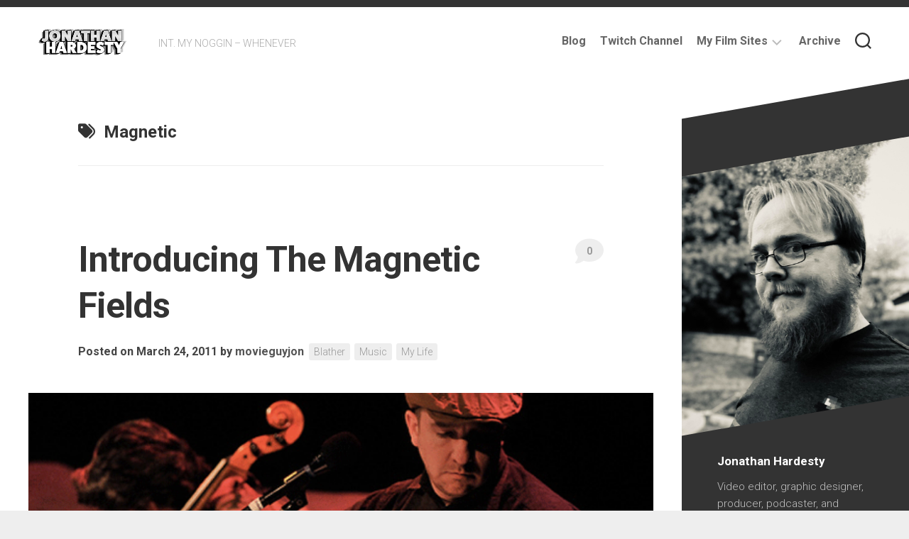

--- FILE ---
content_type: text/html; charset=UTF-8
request_url: http://jonathan-hardesty.com/tag/magnetic/
body_size: 9712
content:
<!DOCTYPE html> 
<html class="no-js" lang="en-US">

<head>
	<meta charset="UTF-8">
	<meta name="viewport" content="width=device-width, initial-scale=1.0">
	<link rel="profile" href="https://gmpg.org/xfn/11">
		
	<title>Magnetic &#8211; Jonathan On The Internets</title>
<meta name='robots' content='max-image-preview:large' />
<script>document.documentElement.className = document.documentElement.className.replace("no-js","js");</script>
<link rel='dns-prefetch' href='//secure.gravatar.com' />
<link rel='dns-prefetch' href='//stats.wp.com' />
<link rel='dns-prefetch' href='//fonts.googleapis.com' />
<link rel='dns-prefetch' href='//v0.wordpress.com' />
<link rel="alternate" type="application/rss+xml" title="Jonathan On The Internets &raquo; Feed" href="http://jonathan-hardesty.com/feed/" />
<link rel="alternate" type="application/rss+xml" title="Jonathan On The Internets &raquo; Comments Feed" href="http://jonathan-hardesty.com/comments/feed/" />
<link rel="alternate" type="application/rss+xml" title="Jonathan On The Internets &raquo; Magnetic Tag Feed" href="http://jonathan-hardesty.com/tag/magnetic/feed/" />
<script type="text/javascript">
/* <![CDATA[ */
window._wpemojiSettings = {"baseUrl":"https:\/\/s.w.org\/images\/core\/emoji\/15.0.3\/72x72\/","ext":".png","svgUrl":"https:\/\/s.w.org\/images\/core\/emoji\/15.0.3\/svg\/","svgExt":".svg","source":{"concatemoji":"http:\/\/jonathan-hardesty.com\/wp-includes\/js\/wp-emoji-release.min.js?ver=55ee6ee4c33c448b60dc5bfba5d67561"}};
/*! This file is auto-generated */
!function(i,n){var o,s,e;function c(e){try{var t={supportTests:e,timestamp:(new Date).valueOf()};sessionStorage.setItem(o,JSON.stringify(t))}catch(e){}}function p(e,t,n){e.clearRect(0,0,e.canvas.width,e.canvas.height),e.fillText(t,0,0);var t=new Uint32Array(e.getImageData(0,0,e.canvas.width,e.canvas.height).data),r=(e.clearRect(0,0,e.canvas.width,e.canvas.height),e.fillText(n,0,0),new Uint32Array(e.getImageData(0,0,e.canvas.width,e.canvas.height).data));return t.every(function(e,t){return e===r[t]})}function u(e,t,n){switch(t){case"flag":return n(e,"\ud83c\udff3\ufe0f\u200d\u26a7\ufe0f","\ud83c\udff3\ufe0f\u200b\u26a7\ufe0f")?!1:!n(e,"\ud83c\uddfa\ud83c\uddf3","\ud83c\uddfa\u200b\ud83c\uddf3")&&!n(e,"\ud83c\udff4\udb40\udc67\udb40\udc62\udb40\udc65\udb40\udc6e\udb40\udc67\udb40\udc7f","\ud83c\udff4\u200b\udb40\udc67\u200b\udb40\udc62\u200b\udb40\udc65\u200b\udb40\udc6e\u200b\udb40\udc67\u200b\udb40\udc7f");case"emoji":return!n(e,"\ud83d\udc26\u200d\u2b1b","\ud83d\udc26\u200b\u2b1b")}return!1}function f(e,t,n){var r="undefined"!=typeof WorkerGlobalScope&&self instanceof WorkerGlobalScope?new OffscreenCanvas(300,150):i.createElement("canvas"),a=r.getContext("2d",{willReadFrequently:!0}),o=(a.textBaseline="top",a.font="600 32px Arial",{});return e.forEach(function(e){o[e]=t(a,e,n)}),o}function t(e){var t=i.createElement("script");t.src=e,t.defer=!0,i.head.appendChild(t)}"undefined"!=typeof Promise&&(o="wpEmojiSettingsSupports",s=["flag","emoji"],n.supports={everything:!0,everythingExceptFlag:!0},e=new Promise(function(e){i.addEventListener("DOMContentLoaded",e,{once:!0})}),new Promise(function(t){var n=function(){try{var e=JSON.parse(sessionStorage.getItem(o));if("object"==typeof e&&"number"==typeof e.timestamp&&(new Date).valueOf()<e.timestamp+604800&&"object"==typeof e.supportTests)return e.supportTests}catch(e){}return null}();if(!n){if("undefined"!=typeof Worker&&"undefined"!=typeof OffscreenCanvas&&"undefined"!=typeof URL&&URL.createObjectURL&&"undefined"!=typeof Blob)try{var e="postMessage("+f.toString()+"("+[JSON.stringify(s),u.toString(),p.toString()].join(",")+"));",r=new Blob([e],{type:"text/javascript"}),a=new Worker(URL.createObjectURL(r),{name:"wpTestEmojiSupports"});return void(a.onmessage=function(e){c(n=e.data),a.terminate(),t(n)})}catch(e){}c(n=f(s,u,p))}t(n)}).then(function(e){for(var t in e)n.supports[t]=e[t],n.supports.everything=n.supports.everything&&n.supports[t],"flag"!==t&&(n.supports.everythingExceptFlag=n.supports.everythingExceptFlag&&n.supports[t]);n.supports.everythingExceptFlag=n.supports.everythingExceptFlag&&!n.supports.flag,n.DOMReady=!1,n.readyCallback=function(){n.DOMReady=!0}}).then(function(){return e}).then(function(){var e;n.supports.everything||(n.readyCallback(),(e=n.source||{}).concatemoji?t(e.concatemoji):e.wpemoji&&e.twemoji&&(t(e.twemoji),t(e.wpemoji)))}))}((window,document),window._wpemojiSettings);
/* ]]> */
</script>
<style id='wp-emoji-styles-inline-css' type='text/css'>

	img.wp-smiley, img.emoji {
		display: inline !important;
		border: none !important;
		box-shadow: none !important;
		height: 1em !important;
		width: 1em !important;
		margin: 0 0.07em !important;
		vertical-align: -0.1em !important;
		background: none !important;
		padding: 0 !important;
	}
</style>
<link rel='stylesheet' id='wp-block-library-css' href='http://jonathan-hardesty.com/wp-includes/css/dist/block-library/style.min.css?ver=55ee6ee4c33c448b60dc5bfba5d67561' type='text/css' media='all' />
<link rel='stylesheet' id='mediaelement-css' href='http://jonathan-hardesty.com/wp-includes/js/mediaelement/mediaelementplayer-legacy.min.css?ver=4.2.17' type='text/css' media='all' />
<link rel='stylesheet' id='wp-mediaelement-css' href='http://jonathan-hardesty.com/wp-includes/js/mediaelement/wp-mediaelement.min.css?ver=55ee6ee4c33c448b60dc5bfba5d67561' type='text/css' media='all' />
<style id='jetpack-sharing-buttons-style-inline-css' type='text/css'>
.jetpack-sharing-buttons__services-list{display:flex;flex-direction:row;flex-wrap:wrap;gap:0;list-style-type:none;margin:5px;padding:0}.jetpack-sharing-buttons__services-list.has-small-icon-size{font-size:12px}.jetpack-sharing-buttons__services-list.has-normal-icon-size{font-size:16px}.jetpack-sharing-buttons__services-list.has-large-icon-size{font-size:24px}.jetpack-sharing-buttons__services-list.has-huge-icon-size{font-size:36px}@media print{.jetpack-sharing-buttons__services-list{display:none!important}}.editor-styles-wrapper .wp-block-jetpack-sharing-buttons{gap:0;padding-inline-start:0}ul.jetpack-sharing-buttons__services-list.has-background{padding:1.25em 2.375em}
</style>
<style id='classic-theme-styles-inline-css' type='text/css'>
/*! This file is auto-generated */
.wp-block-button__link{color:#fff;background-color:#32373c;border-radius:9999px;box-shadow:none;text-decoration:none;padding:calc(.667em + 2px) calc(1.333em + 2px);font-size:1.125em}.wp-block-file__button{background:#32373c;color:#fff;text-decoration:none}
</style>
<style id='global-styles-inline-css' type='text/css'>
:root{--wp--preset--aspect-ratio--square: 1;--wp--preset--aspect-ratio--4-3: 4/3;--wp--preset--aspect-ratio--3-4: 3/4;--wp--preset--aspect-ratio--3-2: 3/2;--wp--preset--aspect-ratio--2-3: 2/3;--wp--preset--aspect-ratio--16-9: 16/9;--wp--preset--aspect-ratio--9-16: 9/16;--wp--preset--color--black: #000000;--wp--preset--color--cyan-bluish-gray: #abb8c3;--wp--preset--color--white: #ffffff;--wp--preset--color--pale-pink: #f78da7;--wp--preset--color--vivid-red: #cf2e2e;--wp--preset--color--luminous-vivid-orange: #ff6900;--wp--preset--color--luminous-vivid-amber: #fcb900;--wp--preset--color--light-green-cyan: #7bdcb5;--wp--preset--color--vivid-green-cyan: #00d084;--wp--preset--color--pale-cyan-blue: #8ed1fc;--wp--preset--color--vivid-cyan-blue: #0693e3;--wp--preset--color--vivid-purple: #9b51e0;--wp--preset--gradient--vivid-cyan-blue-to-vivid-purple: linear-gradient(135deg,rgba(6,147,227,1) 0%,rgb(155,81,224) 100%);--wp--preset--gradient--light-green-cyan-to-vivid-green-cyan: linear-gradient(135deg,rgb(122,220,180) 0%,rgb(0,208,130) 100%);--wp--preset--gradient--luminous-vivid-amber-to-luminous-vivid-orange: linear-gradient(135deg,rgba(252,185,0,1) 0%,rgba(255,105,0,1) 100%);--wp--preset--gradient--luminous-vivid-orange-to-vivid-red: linear-gradient(135deg,rgba(255,105,0,1) 0%,rgb(207,46,46) 100%);--wp--preset--gradient--very-light-gray-to-cyan-bluish-gray: linear-gradient(135deg,rgb(238,238,238) 0%,rgb(169,184,195) 100%);--wp--preset--gradient--cool-to-warm-spectrum: linear-gradient(135deg,rgb(74,234,220) 0%,rgb(151,120,209) 20%,rgb(207,42,186) 40%,rgb(238,44,130) 60%,rgb(251,105,98) 80%,rgb(254,248,76) 100%);--wp--preset--gradient--blush-light-purple: linear-gradient(135deg,rgb(255,206,236) 0%,rgb(152,150,240) 100%);--wp--preset--gradient--blush-bordeaux: linear-gradient(135deg,rgb(254,205,165) 0%,rgb(254,45,45) 50%,rgb(107,0,62) 100%);--wp--preset--gradient--luminous-dusk: linear-gradient(135deg,rgb(255,203,112) 0%,rgb(199,81,192) 50%,rgb(65,88,208) 100%);--wp--preset--gradient--pale-ocean: linear-gradient(135deg,rgb(255,245,203) 0%,rgb(182,227,212) 50%,rgb(51,167,181) 100%);--wp--preset--gradient--electric-grass: linear-gradient(135deg,rgb(202,248,128) 0%,rgb(113,206,126) 100%);--wp--preset--gradient--midnight: linear-gradient(135deg,rgb(2,3,129) 0%,rgb(40,116,252) 100%);--wp--preset--font-size--small: 13px;--wp--preset--font-size--medium: 20px;--wp--preset--font-size--large: 36px;--wp--preset--font-size--x-large: 42px;--wp--preset--spacing--20: 0.44rem;--wp--preset--spacing--30: 0.67rem;--wp--preset--spacing--40: 1rem;--wp--preset--spacing--50: 1.5rem;--wp--preset--spacing--60: 2.25rem;--wp--preset--spacing--70: 3.38rem;--wp--preset--spacing--80: 5.06rem;--wp--preset--shadow--natural: 6px 6px 9px rgba(0, 0, 0, 0.2);--wp--preset--shadow--deep: 12px 12px 50px rgba(0, 0, 0, 0.4);--wp--preset--shadow--sharp: 6px 6px 0px rgba(0, 0, 0, 0.2);--wp--preset--shadow--outlined: 6px 6px 0px -3px rgba(255, 255, 255, 1), 6px 6px rgba(0, 0, 0, 1);--wp--preset--shadow--crisp: 6px 6px 0px rgba(0, 0, 0, 1);}:where(.is-layout-flex){gap: 0.5em;}:where(.is-layout-grid){gap: 0.5em;}body .is-layout-flex{display: flex;}.is-layout-flex{flex-wrap: wrap;align-items: center;}.is-layout-flex > :is(*, div){margin: 0;}body .is-layout-grid{display: grid;}.is-layout-grid > :is(*, div){margin: 0;}:where(.wp-block-columns.is-layout-flex){gap: 2em;}:where(.wp-block-columns.is-layout-grid){gap: 2em;}:where(.wp-block-post-template.is-layout-flex){gap: 1.25em;}:where(.wp-block-post-template.is-layout-grid){gap: 1.25em;}.has-black-color{color: var(--wp--preset--color--black) !important;}.has-cyan-bluish-gray-color{color: var(--wp--preset--color--cyan-bluish-gray) !important;}.has-white-color{color: var(--wp--preset--color--white) !important;}.has-pale-pink-color{color: var(--wp--preset--color--pale-pink) !important;}.has-vivid-red-color{color: var(--wp--preset--color--vivid-red) !important;}.has-luminous-vivid-orange-color{color: var(--wp--preset--color--luminous-vivid-orange) !important;}.has-luminous-vivid-amber-color{color: var(--wp--preset--color--luminous-vivid-amber) !important;}.has-light-green-cyan-color{color: var(--wp--preset--color--light-green-cyan) !important;}.has-vivid-green-cyan-color{color: var(--wp--preset--color--vivid-green-cyan) !important;}.has-pale-cyan-blue-color{color: var(--wp--preset--color--pale-cyan-blue) !important;}.has-vivid-cyan-blue-color{color: var(--wp--preset--color--vivid-cyan-blue) !important;}.has-vivid-purple-color{color: var(--wp--preset--color--vivid-purple) !important;}.has-black-background-color{background-color: var(--wp--preset--color--black) !important;}.has-cyan-bluish-gray-background-color{background-color: var(--wp--preset--color--cyan-bluish-gray) !important;}.has-white-background-color{background-color: var(--wp--preset--color--white) !important;}.has-pale-pink-background-color{background-color: var(--wp--preset--color--pale-pink) !important;}.has-vivid-red-background-color{background-color: var(--wp--preset--color--vivid-red) !important;}.has-luminous-vivid-orange-background-color{background-color: var(--wp--preset--color--luminous-vivid-orange) !important;}.has-luminous-vivid-amber-background-color{background-color: var(--wp--preset--color--luminous-vivid-amber) !important;}.has-light-green-cyan-background-color{background-color: var(--wp--preset--color--light-green-cyan) !important;}.has-vivid-green-cyan-background-color{background-color: var(--wp--preset--color--vivid-green-cyan) !important;}.has-pale-cyan-blue-background-color{background-color: var(--wp--preset--color--pale-cyan-blue) !important;}.has-vivid-cyan-blue-background-color{background-color: var(--wp--preset--color--vivid-cyan-blue) !important;}.has-vivid-purple-background-color{background-color: var(--wp--preset--color--vivid-purple) !important;}.has-black-border-color{border-color: var(--wp--preset--color--black) !important;}.has-cyan-bluish-gray-border-color{border-color: var(--wp--preset--color--cyan-bluish-gray) !important;}.has-white-border-color{border-color: var(--wp--preset--color--white) !important;}.has-pale-pink-border-color{border-color: var(--wp--preset--color--pale-pink) !important;}.has-vivid-red-border-color{border-color: var(--wp--preset--color--vivid-red) !important;}.has-luminous-vivid-orange-border-color{border-color: var(--wp--preset--color--luminous-vivid-orange) !important;}.has-luminous-vivid-amber-border-color{border-color: var(--wp--preset--color--luminous-vivid-amber) !important;}.has-light-green-cyan-border-color{border-color: var(--wp--preset--color--light-green-cyan) !important;}.has-vivid-green-cyan-border-color{border-color: var(--wp--preset--color--vivid-green-cyan) !important;}.has-pale-cyan-blue-border-color{border-color: var(--wp--preset--color--pale-cyan-blue) !important;}.has-vivid-cyan-blue-border-color{border-color: var(--wp--preset--color--vivid-cyan-blue) !important;}.has-vivid-purple-border-color{border-color: var(--wp--preset--color--vivid-purple) !important;}.has-vivid-cyan-blue-to-vivid-purple-gradient-background{background: var(--wp--preset--gradient--vivid-cyan-blue-to-vivid-purple) !important;}.has-light-green-cyan-to-vivid-green-cyan-gradient-background{background: var(--wp--preset--gradient--light-green-cyan-to-vivid-green-cyan) !important;}.has-luminous-vivid-amber-to-luminous-vivid-orange-gradient-background{background: var(--wp--preset--gradient--luminous-vivid-amber-to-luminous-vivid-orange) !important;}.has-luminous-vivid-orange-to-vivid-red-gradient-background{background: var(--wp--preset--gradient--luminous-vivid-orange-to-vivid-red) !important;}.has-very-light-gray-to-cyan-bluish-gray-gradient-background{background: var(--wp--preset--gradient--very-light-gray-to-cyan-bluish-gray) !important;}.has-cool-to-warm-spectrum-gradient-background{background: var(--wp--preset--gradient--cool-to-warm-spectrum) !important;}.has-blush-light-purple-gradient-background{background: var(--wp--preset--gradient--blush-light-purple) !important;}.has-blush-bordeaux-gradient-background{background: var(--wp--preset--gradient--blush-bordeaux) !important;}.has-luminous-dusk-gradient-background{background: var(--wp--preset--gradient--luminous-dusk) !important;}.has-pale-ocean-gradient-background{background: var(--wp--preset--gradient--pale-ocean) !important;}.has-electric-grass-gradient-background{background: var(--wp--preset--gradient--electric-grass) !important;}.has-midnight-gradient-background{background: var(--wp--preset--gradient--midnight) !important;}.has-small-font-size{font-size: var(--wp--preset--font-size--small) !important;}.has-medium-font-size{font-size: var(--wp--preset--font-size--medium) !important;}.has-large-font-size{font-size: var(--wp--preset--font-size--large) !important;}.has-x-large-font-size{font-size: var(--wp--preset--font-size--x-large) !important;}
:where(.wp-block-post-template.is-layout-flex){gap: 1.25em;}:where(.wp-block-post-template.is-layout-grid){gap: 1.25em;}
:where(.wp-block-columns.is-layout-flex){gap: 2em;}:where(.wp-block-columns.is-layout-grid){gap: 2em;}
:root :where(.wp-block-pullquote){font-size: 1.5em;line-height: 1.6;}
</style>
<link rel='stylesheet' id='minimer-style-css' href='http://jonathan-hardesty.com/wp-content/themes/minimer/style.css?ver=55ee6ee4c33c448b60dc5bfba5d67561' type='text/css' media='all' />
<style id='minimer-style-inline-css' type='text/css'>
body { font-family: "Roboto", Arial, sans-serif; }

</style>
<link rel='stylesheet' id='minimer-responsive-css' href='http://jonathan-hardesty.com/wp-content/themes/minimer/responsive.css?ver=55ee6ee4c33c448b60dc5bfba5d67561' type='text/css' media='all' />
<link rel='stylesheet' id='minimer-font-awesome-css' href='http://jonathan-hardesty.com/wp-content/themes/minimer/fonts/all.min.css?ver=55ee6ee4c33c448b60dc5bfba5d67561' type='text/css' media='all' />
<link rel='stylesheet' id='roboto-css' href='//fonts.googleapis.com/css?family=Roboto%3A400%2C300italic%2C300%2C400italic%2C700&#038;subset=latin%2Clatin-ext&#038;ver=55ee6ee4c33c448b60dc5bfba5d67561' type='text/css' media='all' />
<link rel='stylesheet' id='jetpack_css-css' href='http://jonathan-hardesty.com/wp-content/plugins/jetpack/css/jetpack.css?ver=13.8.2' type='text/css' media='all' />
<script type="text/javascript" src="http://jonathan-hardesty.com/wp-includes/js/jquery/jquery.min.js?ver=3.7.1" id="jquery-core-js"></script>
<script type="text/javascript" src="http://jonathan-hardesty.com/wp-includes/js/jquery/jquery-migrate.min.js?ver=3.4.1" id="jquery-migrate-js"></script>
<script type="text/javascript" src="http://jonathan-hardesty.com/wp-content/themes/minimer/js/slick.min.js?ver=55ee6ee4c33c448b60dc5bfba5d67561" id="minimer-slick-js"></script>
<link rel="https://api.w.org/" href="http://jonathan-hardesty.com/wp-json/" /><link rel="alternate" title="JSON" type="application/json" href="http://jonathan-hardesty.com/wp-json/wp/v2/tags/650" /><link rel="EditURI" type="application/rsd+xml" title="RSD" href="http://jonathan-hardesty.com/xmlrpc.php?rsd" />

	<style>img#wpstats{display:none}</style>
		
<!-- Jetpack Open Graph Tags -->
<meta property="og:type" content="website" />
<meta property="og:title" content="Magnetic &#8211; Jonathan On The Internets" />
<meta property="og:url" content="http://jonathan-hardesty.com/tag/magnetic/" />
<meta property="og:site_name" content="Jonathan On The Internets" />
<meta property="og:image" content="https://s0.wp.com/i/blank.jpg" />
<meta property="og:image:alt" content="" />
<meta property="og:locale" content="en_US" />

<!-- End Jetpack Open Graph Tags -->
<style id="kirki-inline-styles"></style></head>

<body class="archive tag tag-magnetic tag-650 wp-custom-logo col-2cl full-width skew-active logged-out">


<a class="skip-link screen-reader-text" href="#page">Skip to content</a>

<div id="wrapper">
	
	<div id="header-sticky">
		<header id="header" class="hide-on-scroll-down nav-menu-dropdown-left">

			<div class="group pad">
				<p class="site-title"><a href="http://jonathan-hardesty.com/" rel="home"><img src="http://jonathan-hardesty.com/wp-content/uploads/2020/12/JH_SquarespaceLogo.png" alt="Jonathan On The Internets"></a></p>
																						<p class="site-description">INT. MY NOGGIN &#8211; WHENEVER</p>
								
									<div class="search-trap-focus">
						<button class="toggle-search" data-target=".search-trap-focus">
							<svg class="svg-icon" id="svg-search" aria-hidden="true" role="img" focusable="false" xmlns="http://www.w3.org/2000/svg" width="23" height="23" viewBox="0 0 23 23"><path d="M38.710696,48.0601792 L43,52.3494831 L41.3494831,54 L37.0601792,49.710696 C35.2632422,51.1481185 32.9839107,52.0076499 30.5038249,52.0076499 C24.7027226,52.0076499 20,47.3049272 20,41.5038249 C20,35.7027226 24.7027226,31 30.5038249,31 C36.3049272,31 41.0076499,35.7027226 41.0076499,41.5038249 C41.0076499,43.9839107 40.1481185,46.2632422 38.710696,48.0601792 Z M36.3875844,47.1716785 C37.8030221,45.7026647 38.6734666,43.7048964 38.6734666,41.5038249 C38.6734666,36.9918565 35.0157934,33.3341833 30.5038249,33.3341833 C25.9918565,33.3341833 22.3341833,36.9918565 22.3341833,41.5038249 C22.3341833,46.0157934 25.9918565,49.6734666 30.5038249,49.6734666 C32.7048964,49.6734666 34.7026647,48.8030221 36.1716785,47.3875844 C36.2023931,47.347638 36.2360451,47.3092237 36.2726343,47.2726343 C36.3092237,47.2360451 36.347638,47.2023931 36.3875844,47.1716785 Z" transform="translate(-20 -31)"></path></svg>
							<svg class="svg-icon" id="svg-close" aria-hidden="true" role="img" focusable="false" xmlns="http://www.w3.org/2000/svg" width="23" height="23" viewBox="0 0 16 16"><polygon fill="" fill-rule="evenodd" points="6.852 7.649 .399 1.195 1.445 .149 7.899 6.602 14.352 .149 15.399 1.195 8.945 7.649 15.399 14.102 14.352 15.149 7.899 8.695 1.445 15.149 .399 14.102"></polygon></svg>
						</button>
						<div class="search-expand">
							<div class="search-expand-inner">
								<form method="get" class="searchform themeform" action="http://jonathan-hardesty.com/">
	<div>
		<input type="text" class="search" name="s" onblur="if(this.value=='')this.value='To search type and hit enter';" onfocus="if(this.value=='To search type and hit enter')this.value='';" value="To search type and hit enter" />
	</div>
</form>							</div>
						</div>
					</div>
								
									<div id="wrap-nav-header" class="wrap-nav">
								<nav id="nav-header-nav" class="main-navigation nav-menu">
			<button class="menu-toggle" aria-controls="primary-menu" aria-expanded="false">
				<span class="screen-reader-text">Expand Menu</span><div class="menu-toggle-icon"><span></span><span></span><span></span></div>			</button>
			<div class="menu-page-navigation-container"><ul id="nav-header" class="menu"><li id="menu-item-6269" class="menu-item menu-item-type-post_type menu-item-object-page current_page_parent menu-item-6269"><span class="menu-item-wrapper"><a href="http://jonathan-hardesty.com/blog/"><span class="screen-reader-text">Current Page Parent </span>Blog</a></span></li>
<li id="menu-item-6112" class="menu-item menu-item-type-custom menu-item-object-custom menu-item-6112"><span class="menu-item-wrapper"><a href="https://www.twitch.tv/movieguyjon">Twitch Channel</a></span></li>
<li id="menu-item-2311" class="menu-item menu-item-type-custom menu-item-object-custom menu-item-has-children menu-item-2311"><span class="menu-item-wrapper has-arrow"><a title="Film sites that I patronize on a regular basis">My Film Sites</a><button onClick="alxMediaMenu.toggleItem(this)"><span class="screen-reader-text">Toggle Child Menu</span><svg class="svg-icon" aria-hidden="true" role="img" focusable="false" xmlns="http://www.w3.org/2000/svg" width="14" height="8" viewBox="0 0 20 12"><polygon fill="" fill-rule="evenodd" points="1319.899 365.778 1327.678 358 1329.799 360.121 1319.899 370.021 1310 360.121 1312.121 358" transform="translate(-1310 -358)"></polygon></svg></button></span>
<ul class="sub-menu">
	<li id="menu-item-2202" class="menu-item menu-item-type-custom menu-item-object-custom menu-item-2202"><span class="menu-item-wrapper"><a title="Check out all the films I&#8217;ve seen and ranked on Flickchart!" href="http://www.flickchart.com/movieguyjon/movies">My Flickchart</a></span></li>
	<li id="menu-item-2200" class="menu-item menu-item-type-custom menu-item-object-custom menu-item-2200"><span class="menu-item-wrapper"><a title="Check out all of the films I&#8217;ve logged over at letterboxd.com!" href="http://letterboxd.com/movieguyjon/films/diary/">My Letterboxd</a></span></li>
	<li id="menu-item-1633" class="menu-item menu-item-type-post_type menu-item-object-page menu-item-1633"><span class="menu-item-wrapper"><a href="http://jonathan-hardesty.com/movies-in-2011/">Movies In 2011</a></span></li>
	<li id="menu-item-2201" class="menu-item menu-item-type-custom menu-item-object-custom menu-item-2201"><span class="menu-item-wrapper"><a href="http://letterboxd.com/movieguyjon/list/movies-in-2012/">Movies in 2012</a></span></li>
</ul>
</li>
<li id="menu-item-1531" class="menu-item menu-item-type-post_type menu-item-object-page menu-item-1531"><span class="menu-item-wrapper"><a href="http://jonathan-hardesty.com/archive/">Archive</a></span></li>
</ul></div>		</nav>
							</div>
								
								
			</div>
			
		</header><!--/#header-->
	</div><!--/#header-sticky-->
	
		
	

	
	<div class="container" id="page">
		<div class="container-inner">			
			<div class="main">
				<div class="main-inner group">

<div class="content">
		
	<div class="page-title group">
	<div class="page-title-inner group">
	
					<h1><i class="fas fa-tags"></i>Magnetic</h1>
			
		
								
	</div><!--/.page-title-inner-->
</div><!--/.page-title-->	
				
					
<article id="post-1566" class="post-1566 post type-post status-publish format-standard has-post-thumbnail hentry category-blather category-music category-my-life tag-69-love-songs tag-albums tag-american tag-distant-plastic-trees tag-distortion tag-fields tag-holiday tag-i tag-kine tag-life tag-magnetic tag-music tag-realism tag-starlee tag-starlee-kine tag-stephin-merritt tag-the-magnetic-fields tag-the-wayward-bus tag-this-american-life">	
	
	<div class="post-wrapper group">
		<header class="entry-header group">
			<h2 class="entry-title"><a href="http://jonathan-hardesty.com/2011/03/introducing-the-magnetic-fields/" rel="bookmark">Introducing The Magnetic Fields</a></h2>
			<div class="entry-meta">
				<span class="posted-on">Posted on March 24, 2011</span>
				<span class="byline">by <span class="author"><a href="http://jonathan-hardesty.com/author/movieguyjon/" title="Posts by movieguyjon" rel="author">movieguyjon</a></span></span>
				<span class="entry-category"><a href="http://jonathan-hardesty.com/category/blather/" rel="category tag">Blather</a> <a href="http://jonathan-hardesty.com/category/music/" rel="category tag">Music</a> <a href="http://jonathan-hardesty.com/category/my-life/" rel="category tag">My Life</a></span>
									<a class="entry-comments" href="http://jonathan-hardesty.com/2011/03/introducing-the-magnetic-fields/#respond"><i class="fas fa-comment"></i><span>0</span></a>
							</div>
		</header>
		<div class="entry-media">
												<a href="http://jonathan-hardesty.com/2011/03/introducing-the-magnetic-fields/">
						<div class="image-container">
							<img width="600" height="245" src="http://jonathan-hardesty.com/wp-content/uploads/2011/03/StephinMerritt.png" class="attachment-minimer-large size-minimer-large wp-post-image" alt="" decoding="async" fetchpriority="high" srcset="http://jonathan-hardesty.com/wp-content/uploads/2011/03/StephinMerritt.png 600w, http://jonathan-hardesty.com/wp-content/uploads/2011/03/StephinMerritt-300x122.png 300w" sizes="(max-width: 600px) 100vw, 600px" />																											</div>
					</a>
									</div>
		<div class="entry-content">
			<div class="entry themeform">
				
								
					<p><img decoding="async" class="shadow aligncenter" style="display:block; margin-left:auto; margin-right:auto;" src="http://jonathan-hardesty.com/wp-content/uploads/2011/03/StephinMerritt.png" alt="Stephin Merritt of The Magnetic Fields" title="Stephin Merritt of The Magnetic Fields" border="0" width="600" height="245" /></p>
<p>If you follow me on any of the social networks in current existence, you&#8217;ll know that my favorite band of all time is The Magnetic Fields, putting Stephin Merritt as perhaps my favorite musician of all time. I came across this band while listening to a particularly sad and mopey episode of This American Life. The episode was called <a href="http://www.thisamericanlife.org/radio-archives/episode/339/break-up/" target=_blank>Break-Up</a> and it featured contributor Starlee Kine as she dealt with a particularly bad break-up. She talked about how sad songs somehow were able to express how she felt when she could not, citing &#8220;I Don&#8217;t Want To Get Over You&#8221; as an example.</p>
<p>That was when I fell in love with The Magnetic Fields. Immediately I got ahold of every album I could of theirs and listened to them on repeat for days, finding little bits here and there that I could relate to with each new listen. And now I&#8217;m sharing this love with you. I&#8217;ve made what I consider to be an essential introduction to The Magnetic Fields that encapsulates what I love about the band and what make them click for me.</p>
<p>You can listen to the songs here, but I URGE you to go buy the albums, which I&#8217;ve linked below.</p>
<p>Enjoy.</p>
<p style="text-align:center;">
<a href="http://www.amazon.com/gp/product/B000U7XV68/ref=as_li_qf_sp_asin_tl?ie=UTF8&#038;tag=ithivefomyto-20&#038;linkCode=as2&#038;camp=1789&#038;creative=9325&#038;creativeASIN=B000U7XV68"><img decoding="async" src="http://ecx.images-amazon.com/images/I/610YaJAC6QL._SL500_AA280_.jpg" width="100px" height="100px"></a><img decoding="async" src="http://www.assoc-amazon.com/e/ir?t=ithivefomyto-20&#038;l=as2&#038;o=1&#038;a=B000U7XV68" width="1" height="1" border="0" alt="" style="border:none !important; margin:0px !important;" /><a href="http://www.amazon.com/gp/product/B000U7TZZY/ref=as_li_qf_sp_asin_tl?ie=UTF8&#038;tag=ithivefomyto-20&#038;linkCode=as2&#038;camp=1789&#038;creative=9325&#038;creativeASIN=B000U7TZZY"><img decoding="async" src="http://ecx.images-amazon.com/images/I/51P-HlsH5qL._SL500_AA280_.jpg" width="100px" height="100px"></a><img loading="lazy" decoding="async" src="http://www.assoc-amazon.com/e/ir?t=ithivefomyto-20&#038;l=as2&#038;o=1&#038;a=B000U7TZZY" width="1" height="1" border="0" alt="" style="border:none !important; margin:0px !important;" /><a href="http://www.amazon.com/gp/product/B000U7VTT4/ref=as_li_qf_sp_asin_tl?ie=UTF8&#038;tag=ithivefomyto-20&#038;linkCode=as2&#038;camp=1789&#038;creative=9325&#038;creativeASIN=B000U7VTT4"><img decoding="async" src="http://ecx.images-amazon.com/images/I/41V-Ww0k6kL._SL500_AA280_.jpg" width="100px" height="100px"></a><img loading="lazy" decoding="async" src="http://www.assoc-amazon.com/e/ir?t=ithivefomyto-20&#038;l=as2&#038;o=1&#038;a=B000U7VTT4" width="1" height="1" border="0" alt="" style="border:none !important; margin:0px !important;" /><a href="http://www.amazon.com/gp/product/B000U7VVC4/ref=as_li_qf_sp_asin_tl?ie=UTF8&#038;tag=ithivefomyto-20&#038;linkCode=as2&#038;camp=1789&#038;creative=9325&#038;creativeASIN=B000U7VVC4"><img decoding="async" src="http://ecx.images-amazon.com/images/I/51CSQy9NseL._SL500_AA280_.jpg" width="100px" height="100px"></a><img loading="lazy" decoding="async" src="http://www.assoc-amazon.com/e/ir?t=ithivefomyto-20&#038;l=as2&#038;o=1&#038;a=B000U7VVC4" width="1" height="1" border="0" alt="" style="border:none !important; margin:0px !important;" />
</p>
<p style="text-align:center;">
<a href="http://www.amazon.com/gp/product/B000U7TZXQ/ref=as_li_qf_sp_asin_tl?ie=UTF8&#038;tag=ithivefomyto-20&#038;linkCode=as2&#038;camp=1789&#038;creative=9325&#038;creativeASIN=B000U7TZXQ"><img decoding="async" src="http://ecx.images-amazon.com/images/I/51X6pSYR83L._SL500_AA280_.jpg" width="100px" height="100px"></a><img loading="lazy" decoding="async" src="http://www.assoc-amazon.com/e/ir?t=ithivefomyto-20&#038;l=as2&#038;o=1&#038;a=B000U7TZXQ" width="1" height="1" border="0" alt="" style="border:none !important; margin:0px !important;" /><a href="http://www.amazon.com/gp/product/B00120EA6C/ref=as_li_qf_sp_asin_tl?ie=UTF8&#038;tag=ithivefomyto-20&#038;linkCode=as2&#038;camp=1789&#038;creative=9325&#038;creativeASIN=B00120EA6C"><img decoding="async" src="http://ecx.images-amazon.com/images/I/41buzxNtduL._SL500_AA280_.jpg" width="100px" height="100px"></a><img loading="lazy" decoding="async" src="http://www.assoc-amazon.com/e/ir?t=ithivefomyto-20&#038;l=as2&#038;o=1&#038;a=B00120EA6C" width="1" height="1" border="0" alt="" style="border:none !important; margin:0px !important;" /><a href="http://www.amazon.com/gp/product/B00124OE4G/ref=as_li_qf_sp_asin_tl?ie=UTF8&#038;tag=ithivefomyto-20&#038;linkCode=as2&#038;camp=1789&#038;creative=9325&#038;creativeASIN=B00124OE4G"><img decoding="async" src="http://ecx.images-amazon.com/images/I/418YgW3daRL._SL500_AA280_.jpg" width="100px" height="100px"></a><img loading="lazy" decoding="async" src="http://www.assoc-amazon.com/e/ir?t=ithivefomyto-20&#038;l=as2&#038;o=1&#038;a=B00124OE4G" width="1" height="1" border="0" alt="" style="border:none !important; margin:0px !important;" /><a href="http://www.amazon.com/gp/product/B0035YE32Y/ref=as_li_qf_sp_asin_tl?ie=UTF8&#038;tag=ithivefomyto-20&#038;linkCode=as2&#038;camp=1789&#038;creative=9325&#038;creativeASIN=B0035YE32Y"><img decoding="async" src="http://ecx.images-amazon.com/images/I/51GcbLTakXL._SL500_AA280_.jpg" width="100px" height="100px"></a><img loading="lazy" decoding="async" src="http://www.assoc-amazon.com/e/ir?t=ithivefomyto-20&#038;l=as2&#038;o=1&#038;a=B0035YE32Y" width="1" height="1" border="0" alt="" style="border:none !important; margin:0px !important;" />
</p>
<p><iframe loading="lazy" src="https://embed.spotify.com/?uri=spotify:user:movieguyjon:playlist:6qyeCpo1Z1Azn9v4cbRzw6&#038;theme=white" width="610" height="600" frameborder="0" allowtransparency="true"></iframe></p>
<h3><em>Postscript:</em></h3>
<p>I recently had a chance to stand about 5 feet away from Stephin Merritt while waiting in line at the concession stand at a local theater. Given my superb acting training, I was able to restrain myself and not go completely apeshit-fanboy. But manic Daffy Duck was alive in the back of my mind, bouncing around and screaming &#8220;WAAOOOO! WAAOOOO! IT&#8217;S HIM!!!!!!!!&#8221;</p>
<h3><em>EDIT (6/16/2012):</em></h3>
<p>There&#8217;s a Magnetic Fields music video? HELL YES! It&#8217;s one of the songs that I&#8217;ve added to the Spotify playlist above.</p>
<p><iframe loading="lazy" style="display:block; margin-left:auto; margin-right:auto;" width="600" height="338" src="http://www.youtube.com/embed/xDmw8bZWFhk" frameborder="0" allowfullscreen></iframe></p>
				
								
			</div>
		</div>
	</div>

</article><!--/.post-->					
		<nav class="pagination group">
				</nav><!--/.pagination-->
		
	
</div><!--/.content-->


	<div class="sidebar s1">
	
		<div class="sidebar-skewed">
		
			<div class="sidebar-skew"><div class="sidebar-skew-inner"></div></div>
			<div class="sidebar-skew-bottom"><div class="sidebar-skew-inner-bottom"></div></div>
			
							<div id="profile" class="group">
											<div id="profile-image">
							<div class="profile-skew"><div class="profile-skew-inner"></div></div>
							<div class="profile-skew-bottom"><div class="profile-skew-inner-bottom"></div></div>
							<img src="http://jonathan-hardesty.com/wp-content/uploads/2020/12/Artistic_Jon_Shot-scaled.jpg" alt="" />
						</div>
																<div id="profile-name">Jonathan Hardesty</div>
																<div id="profile-description">Video editor, graphic designer, producer, podcaster, and dungeon master. I do a lot of things.</div>
									</div>
					
		</div>
		<div class="clear skew-clear"></div>
		
		<div class="sidebar-content dark">

						
		</div><!--/.sidebar-content-->
		
	</div><!--/.sidebar-->
	

				</div><!--/.main-inner-->
			</div><!--/.main-->	
		</div><!--/.container-inner-->
	</div><!--/.container-->
	
	<footer id="footer">
	
					
				
				
		<div id="footer-bottom">
			
			<a id="back-to-top" href="#"><i class="fas fa-angle-up"></i></a>
				
			<div class="pad group">
				
				<div class="grid one-full">
					
										
					<div id="copyright">
													<p>Jonathan On The Internets &copy; 2026. All Rights Reserved.</p>
											</div><!--/#copyright-->
					
										<div id="credit">
						<p>Powered by <a href="http://wordpress.org" rel="nofollow">WordPress</a>. Theme by <a href="http://alx.media" rel="nofollow">Alx</a>.</p>
					</div><!--/#credit-->
										
				</div>
				
				<div class="grid one-full">	
																				</div>
			
			</div><!--/.pad-->

		</div><!--/#footer-bottom-->

	</footer><!--/#footer-->
	
</div><!--/#wrapper-->

<script type="text/javascript" src="http://jonathan-hardesty.com/wp-content/themes/minimer/js/jquery.fitvids.js?ver=55ee6ee4c33c448b60dc5bfba5d67561" id="minimer-fitvids-js"></script>
<script type="text/javascript" src="http://jonathan-hardesty.com/wp-content/themes/minimer/js/jq-sticky-anything.min.js?ver=55ee6ee4c33c448b60dc5bfba5d67561" id="minimer-jq-sticky-anything-js"></script>
<script type="text/javascript" src="http://jonathan-hardesty.com/wp-content/themes/minimer/js/scripts.js?ver=55ee6ee4c33c448b60dc5bfba5d67561" id="minimer-scripts-js"></script>
<script type="text/javascript" src="http://jonathan-hardesty.com/wp-content/themes/minimer/js/nav.js?ver=1727286869" id="minimer-nav-script-js"></script>
<script type="text/javascript" src="https://stats.wp.com/e-202604.js" id="jetpack-stats-js" data-wp-strategy="defer"></script>
<script type="text/javascript" id="jetpack-stats-js-after">
/* <![CDATA[ */
_stq = window._stq || [];
_stq.push([ "view", JSON.parse("{\"v\":\"ext\",\"blog\":\"21324587\",\"post\":\"0\",\"tz\":\"-8\",\"srv\":\"jonathan-hardesty.com\",\"j\":\"1:13.8.2\"}") ]);
_stq.push([ "clickTrackerInit", "21324587", "0" ]);
/* ]]> */
</script>
	<script>
	/(trident|msie)/i.test(navigator.userAgent)&&document.getElementById&&window.addEventListener&&window.addEventListener("hashchange",function(){var t,e=location.hash.substring(1);/^[A-z0-9_-]+$/.test(e)&&(t=document.getElementById(e))&&(/^(?:a|select|input|button|textarea)$/i.test(t.tagName)||(t.tabIndex=-1),t.focus())},!1);
	</script>
	</body>
</html>